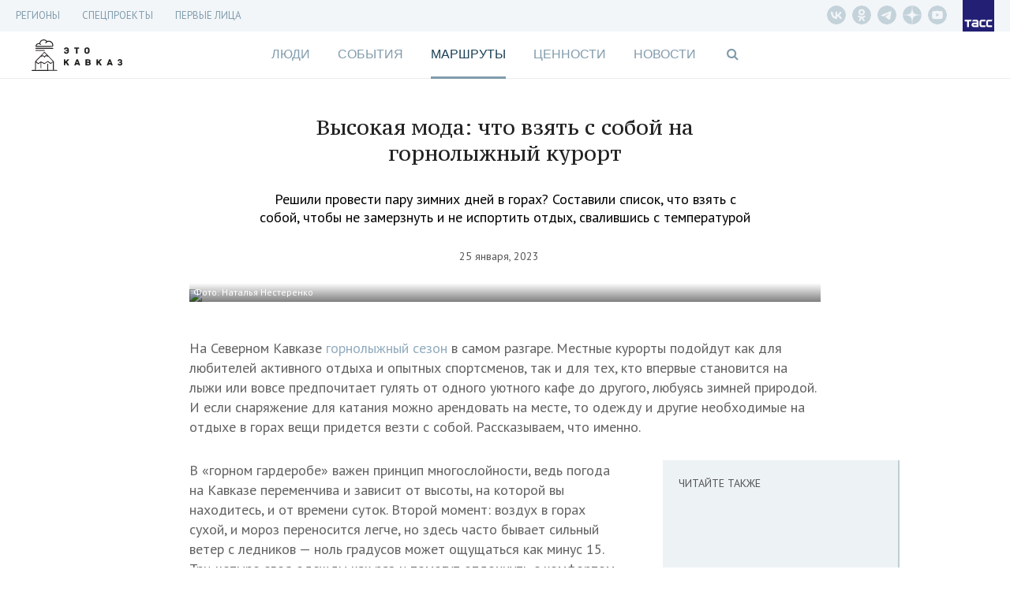

--- FILE ---
content_type: text/html; charset=UTF-8
request_url: https://etokavkaz.ru/turizm/vysokaya-moda-chto-vzyat-s-soboi-na-gornolyzhnyi-kurort
body_size: 18565
content:
<!DOCTYPE html>
<html lang="ru" ng-app="myApp" class="no-js" ng-init="$root.pageTitle = 'Высокая мода: что взять с собой на горнолыжный курорт - Это Кавказ'; $root.currentSection='space'">
<head>
    <base href="/">
    <meta charset="utf-8">
    <meta http-equiv="X-UA-Compatible" content="IE=edge">
    <meta name="title" content="" />
<meta name="description" content="Решили провести пару зимних дней в горах? Составили список, что взять с собой, чтобы не замерзнуть и не испортить отдых, свалившись с температурой" />
<meta property="og:title" content="Высокая мода: что взять с собой на горнолыжный курорт" />
<meta property="og:type" content="article" />
<meta property="og:image" content="https://cdn-media.tass.ru/etokavkaz/2/d/2d4a3d6e4e63aaac33ad8ddae19a55fe2f75c94c.png" />
<meta property="og:description" content="Решили провести пару зимних дней в горах? Составили список, что взять с собой, чтобы не замерзнуть и не испортить отдых, свалившись с температурой" />
<meta property="og:url" content="https://etokavkaz.ru/turizm/vysokaya-moda-chto-vzyat-s-soboi-na-gornolyzhnyi-kurort" />
<meta name="twitter:card" content="summary_large_image" />
<meta property="fb:app_id" content="2358351007797103" />
<link rel="canonical" href="https://etokavkaz.ru/turizm/vysokaya-moda-chto-vzyat-s-soboi-na-gornolyzhnyi-kurort" />
<link rel="amphtml" href="https://etokavkaz.ru/amp/turizm/vysokaya-moda-chto-vzyat-s-soboi-na-gornolyzhnyi-kurort" />
<link rel="stylesheet" type="text/css" href="/assets/3543208f/css/font-awesome.min.css" />
<link rel="stylesheet" type="text/css" href="/assets/ed3efdd0/css/front-fonts.css" />
<link rel="stylesheet" type="text/css" href="/assets/16200250/css/layout-main.css" />
<link rel="stylesheet" type="text/css" href="/assets/16200250/css/banner.css" />
<link rel="stylesheet" type="text/css" href="/assets/16200250/css/overlay-main.css" />
<link rel="stylesheet" type="text/css" href="/assets/16200250/css/game.css" />
<link rel="stylesheet" type="text/css" href="/assets/16200250/css/blocks-overload.css" />
<link rel="stylesheet" type="text/css" href="/assets/28da8051/skin/blue.monday/css/jplayer.blue.monday.min.css" />
<script type="text/javascript" src="/assets/e5a433a6/jquery.min.js"></script>
<script type="text/javascript" src="/assets/e933250c/angular.js/angular.min.js"></script>
<script type="text/javascript" src="/assets/e933250c/angular.js/angular-route.min.js"></script>
<script type="text/javascript" src="/assets/e933250c/angular.js/angular-animate.min.js"></script>
<script type="text/javascript" src="/assets/e933250c/angular.js/angular-touch.min.js"></script>
<script type="text/javascript" src="https://cdnjs.cloudflare.com/ajax/libs/angular-scroll/0.6.4/angular-scroll.min.js"></script>
<script type="text/javascript" src="/assets/95b41fed/modernizr.js"></script>
<script type="text/javascript" src="/assets/28da8051/jplayer/jquery.jplayer.min.js"></script>
<script type="text/javascript" src="/assets/3f1979b7/angular-jplayer.js"></script>
<script type="text/javascript" src="/assets/3f1979b7/angular-jplayer-templates.js"></script>
<script type="text/javascript" src="/assets/7c90ec0f/underscore-min.js"></script>
<script type="text/javascript" src="/assets/1df1004e/moment-with-locales.min.js"></script>
<script type="text/javascript" src="/assets/16200250/dist/app.min.js"></script>
<script type="text/javascript" src="/assets/13e0c0c9/copyright.js"></script>
<title ng-bind="$root.pageTitle">Высокая мода: что взять с собой на горнолыжный курорт - Это Кавказ</title>
    <meta name="viewport" content="width=device-width, initial-scale=1">
    <meta name="scroll-history" content="false" />
    <meta name='yandex-verification' content='f704a35824e08659' />
    <meta name="google-site-verification" content="HC2kYkbAD7Uqcf8WDsvO7PQo1apSLgMTeOrIGRhevv4">
    <link rel="alternate" type="application/rss+xml" href="/rss" />
    <link rel="apple-touch-icon" sizes="76x76" href="/image/apple-touch-icons/apple-touch-icon-76x76.png">
    <link rel="apple-touch-icon" sizes="120x120" href="/image/apple-touch-icons/apple-touch-icon-120x120.png">
    <link rel="apple-touch-icon" sizes="152x152" href="/image/apple-touch-icons/apple-touch-icon-152x152.png">
    <link rel="apple-touch-icon" sizes="167x167" href="/image/apple-touch-icons/apple-touch-icon-167x167.png">
    <link rel="apple-touch-icon" sizes="180x180" href="/image/apple-touch-icons/apple-touch-icon-180x180.png">

    <!--DFP-->
    <script type="text/javascript">
        /*<![CDATA[*/
        var banners = [
            {"id":"adfox_165934640619697160","code":"adfox_165934640619697160","params":{p1:'cvhgx',p2:'gcah'},"slug":"top" },
            {"id":"adfox_165934663038698809","code":"adfox_165934663038698809","params":{p1:'cvhgy',p2:'hiut'},"slug":"240_400"},
            {"id":"adfox_16593468410645670","code":"adfox_16593468410645670","params":{p1:'cvhha',p2:'gcbv'},"slug":"mobile_300_250"},
            {"id":"adfox_165934675291371181","code":"adfox_165934675291371181","params":{p1:'cvhgz',p2:'gcce'},"slug":"mobile_320_100"}
        ];
        /*]]>*/
    </script>
    <script>window.yaContextCb = window.yaContextCb || [];</script>
    <script src="https://yandex.ru/ads/system/context.js" async></script>
    <!-- DO NOT MODIFY -->
    <!--DFP-->

</head>
<body ng-controller="Main" ng-class="{
  'b-fullnews-open': newsIsOpen,
  'b-side-open': menuIsOpen,
  'has-header-small': $location.path() != '/',
  'without-sections': isSectionsHide,
  'without-footer': isFooterHide,
  'page-is-first-persons': $root.firstPersons.isInit(),
  'page-is-index-first-persons': $root.firstPersons.isIndex,
  'page-unsubscribe': isPageUnsubscribe,
  'body_single-page': isSinglePage,
  'single-page': pageIsSingle,
  'main-page': pageIsMain,
}" id="body" ng-cloak>
<script async defer type="text/javascript" src="//vk.com/js/api/openapi.js?"></script>
<script type="text/javascript">
new Image().src = "//counter.yadro.ru/hit;TASS_total?r"+
escape(document.referrer)+((typeof(screen)=="undefined")?"":
";s"screen.width""screen.height""+(screen.colorDepth?
screen.colorDepth:screen.pixelDepth))";u"+escape(document.URL)
";"+Math.random();</script>

<!-- Yandex.Metrika counter -->
<script type="text/javascript" >
   (function(m,e,t,r,i,k,a){m[i]=m[i]||function()
{(m[i].a=m[i].a||[]).push(arguments)}
;
   m[i].l=1*new Date();k=e.createElement(t),a=e.getElementsByTagName(t)[0],k.async=1,k.src=r,a.parentNode.insertBefore(k,a)})
   (window, document, "script", "https://mc.yandex.ru/metrika/tag.js", "ym");
 
   ym(31231540, "init",
{         clickmap:true,         trackLinks:true,         accurateTrackBounce:true,         trackHash:true    }
);
</script>
<noscript><div><img src="https://mc.yandex.ru/watch/31231540" style="position:absolute; left:-9999px;" alt="" /></div></noscript>

<script type="text/javascript">
    window.isMainPage = !!'';
</script>

<div class="b-search" ng-class="{'b-search_opened': $root.isShowSearchForm}">
    <div class="b-search__shadow"></div>
    <div class="b-search__header">
        <div class="b-search__wrap wrap">
            <input type="text"
                   class="b-search__input"
                   placeholder="Поиск по сайту"
                   ng-model="search.short"
                   ng-change="searchShort()"
                   ng-model-options="{debounce: 500}"
                   ng-keypress="searchKeyPress($event)">
            <div class="b-search__close" ng-click="$root.isShowSearchForm=false;resetSearch();">
                <div class="icon"></div>
            </div>
        </div>
    </div>
    <div class="b-search__results">
        <div class="wrap">
            <div class="b-search__result" ng-animate="'animate'" ng-repeat="result in searchResult.short">
                <div class="datetime">{{result.published_at}}</div>
                <a ng-href="{{result.url}}" class="title" ng-click="$root.isShowSearchForm=false;resetSearch();">{{result.title}}</a>
            </div>
            <div class="b-search__result b-search__result_all" ng-show="searchResult.short.length>0">
                <a ng-click="goSearch()" class="title">Показать все результаты &rarr;</a>
            </div>
        </div>
    </div>
</div>
<div class="wrap-banner-top">
  
<div class="b-banner b-banner_dfp b-banner_slug-mobile_320_100">
    <div id="adfox_165934675291371181"></div>
</div>
<div class="b-check-visible_slug-mobile_320_100"></div>  
<div class="b-banner b-banner_dfp b-banner_slug-top">
    <div id="adfox_165934640619697160"></div>
</div>
<div class="b-check-visible_slug-top"></div></div>

<div class="wrap-header_fixed" ng-class="{'wrap-header_showed': header.isFixed }">
  
<div class="b-header-fixed" ng-class="{'b-header-fixed__without-button-back': isFirstPage()}">
    <div class="b-header-fixed__back" href ng-click="$back()"></div>
    <a class="b-header-fixed__logo" href="/"></a>
    <div class="b-header-fixed__menu">
        <div class="menu">
            <div class="menu__titles">
                <a ng-class="{&quot;menu__title_active&quot;: $root.currentSection == &quot;people&quot;}" class="menu__title" href="https://etokavkaz.ru/sections/people">Люди</a><a ng-class="{&quot;menu__title_active&quot;: $root.currentSection == &quot;page&quot;}" class="menu__title" href="https://etokavkaz.ru/sections/page">История Кабардино-Балкарии</a><a ng-class="{&quot;menu__title_active&quot;: $root.currentSection == &quot;life&quot;}" class="menu__title" href="https://etokavkaz.ru/sections/life">События</a><a ng-class="{&quot;menu__title_active&quot;: $root.currentSection == &quot;space&quot;}" class="menu__title" href="https://etokavkaz.ru/sections/space">Маршруты</a><a ng-class="{&quot;menu__title_active&quot;: $root.currentSection == &quot;values&quot;}" class="menu__title" href="https://etokavkaz.ru/sections/values">Ценности</a>            </div>
            <menu class="menu__links">
                <li class="links__item">
                    <a class="links__title">Регионы <span class="links__state"></span></a>
                    <div class="sublinks">
                        <a class="sublinks__item" target="_self" href="/dagestan">Дагенстан</a>
                        <a class="sublinks__item" target="_self" href="/ingushetija">Ингушетия</a>
                        <a class="sublinks__item" target="_self" href="/kbr">Кабардино-Балкария</a>
                        <a class="sublinks__item" target="_self" href="/kchr">Карачаево-Черкесия</a>
                        <a class="sublinks__item" target="_self" href="/sev_osetiya">Северная Осетия</a>
                        <a class="sublinks__item" target="_self" href="/stav_kray">Ставрополье</a>
                        <a class="sublinks__item" target="_self" href="/chechnya">Чечня</a>
                    </div>
                </li>
                <li class="links__item">
                    <a class="links__title" href="/pervye-litca-kavkaza">Первые лица Кавказа</a>
                </li>
                <li class="links__item">
                    <a class="links__title">Спецпроекты <span class="links__state"></span></a>
                <div class="sublinks">
                    <a class="sublinks__item" target="_self" href="/spec/chuzih-detej-ne-bivaet">Чужих детей не бывает</a>
                    <a class="sublinks__item" target="_self" href="/spec/victory_day">Дожить до победы</a>
                    <a class="sublinks__item" target="_self" href="/derbent-2000">Дербент 2000</a>
                    <a class="sublinks__item" target="_self" href="/spec/mashuk-2015">Куда уходят гранты</a>
                    <a class="sublinks__item" target="_self" href="/spec/kak-spasti-mir">Как спасти мир</a>
                </div>
                </li>
                <li class="links__item links__item_divider"></li>
                                <li class="links__item" ng-class="{'links__item_active': $root.currentSection == 'people'}"
                    ng-click="$root.currentSection = 'people'">
                    <a class="links__title" href="https://etokavkaz.ru/sections/people">Люди</a>
                </li>
                                <li class="links__item" ng-class="{'links__item_active': $root.currentSection == 'page'}"
                    ng-click="$root.currentSection = 'page'">
                    <a class="links__title" href="https://etokavkaz.ru/sections/page">История Кабардино-Балкарии</a>
                </li>
                                <li class="links__item" ng-class="{'links__item_active': $root.currentSection == 'life'}"
                    ng-click="$root.currentSection = 'life'">
                    <a class="links__title" href="https://etokavkaz.ru/sections/life">События</a>
                </li>
                                <li class="links__item" ng-class="{'links__item_active': $root.currentSection == 'space'}"
                    ng-click="$root.currentSection = 'space'">
                    <a class="links__title" href="https://etokavkaz.ru/sections/space">Маршруты</a>
                </li>
                                <li class="links__item" ng-class="{'links__item_active': $root.currentSection == 'values'}"
                    ng-click="$root.currentSection = 'values'">
                    <a class="links__title" href="https://etokavkaz.ru/sections/values">Ценности</a>
                </li>
                
                <li class="links__item" ng-class="{'active': $root.currentSection == 'news'}"
                    ng-click="$root.currentSection = 'news'">
                    <a class="links__title" href="/news">Новости</a>
                </li>
            </menu>
        </div>
    </div>
    <div class="b-header-fixed__title" ng-show="$root.pageTitle">{{$root.pageTitleShort}}</div>
    <div class="b-header-fixed__panel" ng-init="isOpenSharingPanel=false" ng-class="{'b-header-fixed__panel_collapsed' : !isOpenSharingPanel}">
        <div class="sharing">
            <div class="sharing__group_all" ng-controller="SocialCtrl">
                <div class="sharing__item" ng-click="socialLinks('vk')">
                    <div class="fa fa-vk"></div>
                </div>
                <div class="sharing__group">
                    <div class="sharing__item" ng-click="socialLinks('ok')">
                        <div class="fa fa-odnoklassniki"></div>
                    </div>
                    <div class="sharing__item">
                        <div class="fa fa-envelope" ng-click="$root.subscribeForm.isShow=true"></div>
                    </div>
                </div>
                <a class="sharing__item sharing__item_whatsapp" href="whatsapp://send?text={{$root.href}}">
                    <div class="fa fa-whatsapp"></div>
                </a>
            </div>
            <div class="sharing__item sharing__item_share sharing__item_no-animate" ng-click="isOpenSharingPanel=true" ng-show="!isOpenSharingPanel">
                <div class="fa fa-ellipsis-h"></div>
                <div class="fa fa-share"></div>
            </div>
            <div class="sharing__item sharing__item_close sharing__item_no-animate" ng-click="isOpenSharingPanel=false" ng-show="isOpenSharingPanel">
                <div class="icon_close"></div>
            </div>
        </div>
        <div class="search">
            <div class="fa fa-search" ng-click="$root.isShowSearchForm=true"></div>
        </div>
        <div class="menu">
            <div class="icon_menu" ng-click="toggleMenu(true)"></div>
        </div>
    </div>
  <div class="b-header-fixed__progressbar" ng-style="{'width': header.progressbar.position + '%'}"></div>
</div>
</div>

<div class="wrap-header_static">

  <div class="wrap-menu-additional">
    <div class="b-menu-additional">
  <div class="b-menu-additional__links">
    <div class="links">
            <div class="links__item">
        <a class="links__title" target="_self" href="/longread">Регионы</a>                <div class="sublinks">
            <a class="sublinks__item" target="_self" href="/dagestan">Дагестан</a><a class="sublinks__item" target="_self" href="/ingushetija">Ингушетия</a><a class="sublinks__item" target="_self" href="/kbr">Кабардино-Балкария</a><a class="sublinks__item" target="_self" href="/kchr">Карачаево-Черкесия</a><a class="sublinks__item" target="_self" href="/sev_osetiya">Северная Осетия</a><a class="sublinks__item" target="_self" href="/stav_kray">Ставрополье</a><a class="sublinks__item" target="_self" href="/chechnya">Чечня</a>        </div>
            </div>
            <div class="links__item">
        <a class="links__title" target="_self">СПЕЦПРОЕКТЫ</a>                <div class="sublinks">
            <a href="https://spec.tass.ru/seasons-etokavkaz/" rel="nofollow" class="sublinks__item" >Кавказские сезоны</a><a href="https://spec.tass.ru/etokavkazgame/" rel="nofollow" class="sublinks__item" >Покорители вершин. Квест по тропам Северного Кавказа</a><a href="https://expoinvest.etokavkaz.ru/" rel="nofollow" class="sublinks__item" >Кавказская инвестиционная выставка</a><a class="sublinks__item" target="_self" href="https://etokavkaz.ru/spec/victory_day">Дожить до победы</a><a class="sublinks__item" href="https://etokavkaz.ru/spec/prikazano_deportirovat">Приказано депортировать</a><a class="sublinks__item" href="https://etokavkaz.ru/spec/amuzgi">Оживляя Амузги</a><a class="sublinks__item" href="https://etokavkaz.ru/spec/granti-2016">На энтузиазме и гранте</a><a class="sublinks__item" href="https://etokavkaz.ru/spec/vipusk">После уроков</a><a class="sublinks__item" href="https://etokavkaz.ru/spec/euro2018">Жизнь в схватке</a><a href="http://spec.tass.ru/yahting/" rel="nofollow" class="sublinks__item" target="_self" >Свистать всех наверх!</a><a class="sublinks__item" target="_blank" href="https://etokavkaz.ru/spec/ptici_kavkaza">Птицы Кавказа</a><a href="https://photo2020.etokavkaz.ru/" rel="nofollow" class="sublinks__item" >Фотоконкурс. Кавказ без границ</a><a href="https://grozny.etokavkaz.ru/" rel="nofollow" class="sublinks__item" >Звездный Грозный</a><a href="https://sevkavfest.etokavkaz.ru/" rel="nofollow" class="sublinks__item" >Фестиваль «Северный Кавказ: синтез мира, синтез искусств»</a><a href="https://voina.etokavkaz.ru/" rel="nofollow" class="sublinks__item" >Кавказская война</a><a href="https://elbrus.etokavkaz.ru/" rel="nofollow" class="sublinks__item" >Эльбрус для всех</a><a href="http://photokonkurs2017.tass.ru/" rel="nofollow" class="sublinks__item" target="_self" >Фотоконкурс. Стоп-кадр</a><a href="http://spec.tass.ru/9maykavkaz/" rel="nofollow" class="sublinks__item" target="_self" >Битва за Кавказ</a><a href="https://11sekretov.etokavkaz.ru/" rel="nofollow" class="sublinks__item" target="_self" >11 секретов крепкого брака</a><a href="https://nauka.etokavkaz.ru/" rel="nofollow" class="sublinks__item" target="_self" >Как наука побеждает</a><a class="sublinks__item" target="_self" href="/khrebet/ru">Хребет</a><a class="sublinks__item" href="https://etokavkaz.ru/spec/victimsday2018">«В любой момент тебя и твоих родных перемелет эта страшная машина»</a><a class="sublinks__item" target="_self" href="https://etokavkaz.ru/spec/chuzih-detej-ne-bivaet">Чужих детей не бывает</a><a class="sublinks__item" href="https://etokavkaz.ru/spec/zaur">Горец и его мечта</a><a class="sublinks__item" target="_self" href="https://etokavkaz.ru/spec/mashuk-2015">Куда уходят гранты</a><a class="sublinks__item" target="_self" href="/derbent-2000">Дербент 2000</a><a class="sublinks__item" target="_self" href="https://etokavkaz.ru/spec/kak-spasti-mir">Как спасти мир</a><a class="sublinks__item" href="https://etokavkaz.ru/spec/hadj">Хадж: 15 вопросов о главном событии в жизни мусульманина</a><a class="sublinks__item" href="https://etokavkaz.ru/spec/buket-gorca">Букет горца: все о горском чае</a><a href="http://itogi2016.etokavkaz.ru/" rel="nofollow" class="sublinks__item" target="_self" >Этот год запомнится</a><a class="sublinks__item" href="https://etokavkaz.ru/spec/itogi2018">Кавказ — 2018</a><a class="sublinks__item" href="https://etokavkaz.ru/pervye-litca-kavkaza">Первые лица</a><a class="sublinks__item" href="https://etokavkaz.ru/spec/kubachi">Кубачи: полный гид по древнему аулу мастеров в Дагестане</a><a class="sublinks__item" href="https://etokavkaz.ru/spec/drakony-okhranyayushchie-dom">Драконы, охраняющие дом</a><a class="sublinks__item" href="https://etokavkaz.ru/spec/eto-kavkaz-gde-serdtce-zamiraet-i-kuda-khochetsya-vernutsya">«Это Кавказ»: где сердце замирает и куда хочется вернуться</a>        </div>
            </div>
            <div class="links__item">
        <a class="links__title" href="https://etokavkaz.ru/pervye-litca-kavkaza">Первые лица</a>            </div>
    </div>
  </div>
  <div class="b-menu-additional__panel">
    <div class="b-menu-additional__social">
      <div class="social">
          <a href="https://vk.com/etokavkaz_official" rel="nofollow" class="social__item vk__header" target="_blank"></a>
          <a href="https://ok.ru/group/52985344819345" rel="nofollow" class="social__item odnoklassniki__header" target="_blank"></a>
          <a href="https://t.me/etokavkaz_ru" rel="nofollow" class="social__item telegram__header" target="_blank"></a>
          <a href="https://dzen.ru/etokavkaz.ru" rel="nofollow" class="social__item dzen__header" target="_blank"></a>
          <a href="https://www.youtube.com/@eto_kavkaz" rel="nofollow" class="social__item youtube-play__header" target="_blank"></a>
      </div>
    </div>
  </div>
  <a class="logo logo_tass" href="http://tass.ru"></a>
  <div class="menu-link fa fa-bars" ng-click="toggleMenu(true)"></div>
</div>
  </div>

  <div class="wrap-top">
      <header class="wrap header">
    <a href="/" class="logo-kavkaz" ng-class="{'logo-kavkaz_moved-banner': $root.DFP.statuses['mobile_320_100'].isInit && $('.b-banner_slug-mobile_320_100').height()}"></a>
    <a href ng-click="$back()" class="header__back" ng-hide="isFirstPage()"></a>
</header>
      <div class="wrap wrap-menu">
        <nav class="b-nav">
    <a ng-class="{&quot;active&quot;: $root.currentSection == &quot;people&quot;}" ng-click="$root.currentSection = &quot;people&quot;" href="https://etokavkaz.ru/sections/people">Люди</a><a ng-class="{&quot;active&quot;: $root.currentSection == &quot;life&quot;}" ng-click="$root.currentSection = &quot;life&quot;" href="https://etokavkaz.ru/sections/life">События</a><a ng-class="{&quot;active&quot;: $root.currentSection == &quot;space&quot;}" ng-click="$root.currentSection = &quot;space&quot;" href="https://etokavkaz.ru/sections/space">Маршруты</a><a ng-class="{&quot;active&quot;: $root.currentSection == &quot;values&quot;}" ng-click="$root.currentSection = &quot;values&quot;" href="https://etokavkaz.ru/sections/values">Ценности</a><a ng-class="{&quot;active&quot;: $root.currentSection == &quot;news&quot;}" ng-click="$root.currentSection = &quot;news&quot;" href="/news">Новости</a>    <span class="search fa fa-search" ng-click="$root.isShowSearchForm=true"></span>
</nav>
<div class="menu-link fa fa-bars" ng-click="menuIsOpen=true"></div>      </div>
  </div>

</div>

<div class="side">
    <div class="side__shadow"></div>
    <div class="side__content">
        <div class="side__wrapper">
            <nav class="side__additional-menu">
                <menu class="links">
            <li class="links__item">
        <a class="links__title" target="_self">Регионы<span class="links__state"></span></a>                    <div class="sublinks">
                <a class="sublinks__item" target="_self" href="/dagestan">Дагестан</a><a class="sublinks__item" target="_self" href="/ingushetija">Ингушетия</a><a class="sublinks__item" target="_self" href="/kbr">Кабардино-Балкария</a><a class="sublinks__item" target="_self" href="/kchr">Карачаево-Черкесия</a><a class="sublinks__item" target="_self" href="/sev_osetiya">Северная Осетия</a><a class="sublinks__item" target="_self" href="/stav_kray">Ставрополье</a><a class="sublinks__item" target="_self" href="/chechnya">Чечня</a>            </div>
            </li>
            <li class="links__item">
        <a class="links__title" target="_self">СПЕЦПРОЕКТЫ<span class="links__state"></span></a>                    <div class="sublinks">
                <a href="https://spec.tass.ru/seasons-etokavkaz/" rel="nofollow" class="sublinks__item" >Кавказские сезоны</a><a href="https://spec.tass.ru/etokavkazgame/" rel="nofollow" class="sublinks__item" >Покорители вершин. Квест по тропам Северного Кавказа</a><a href="https://expoinvest.etokavkaz.ru/" rel="nofollow" class="sublinks__item" >Кавказская инвестиционная выставка</a><a class="sublinks__item" target="_self" href="https://etokavkaz.ru/spec/victory_day">Дожить до победы</a><a class="sublinks__item" href="https://etokavkaz.ru/spec/prikazano_deportirovat">Приказано депортировать</a><a class="sublinks__item" href="https://etokavkaz.ru/spec/amuzgi">Оживляя Амузги</a><a class="sublinks__item" href="https://etokavkaz.ru/spec/granti-2016">На энтузиазме и гранте</a><a class="sublinks__item" href="https://etokavkaz.ru/spec/vipusk">После уроков</a><a class="sublinks__item" href="https://etokavkaz.ru/spec/euro2018">Жизнь в схватке</a><a href="http://spec.tass.ru/yahting/" rel="nofollow" class="sublinks__item" target="_self" >Свистать всех наверх!</a><a class="sublinks__item" target="_blank" href="https://etokavkaz.ru/spec/ptici_kavkaza">Птицы Кавказа</a><a href="https://photo2020.etokavkaz.ru/" rel="nofollow" class="sublinks__item" >Фотоконкурс. Кавказ без границ</a><a href="https://grozny.etokavkaz.ru/" rel="nofollow" class="sublinks__item" >Звездный Грозный</a><a href="https://sevkavfest.etokavkaz.ru/" rel="nofollow" class="sublinks__item" >Фестиваль «Северный Кавказ: синтез мира, синтез искусств»</a><a href="https://voina.etokavkaz.ru/" rel="nofollow" class="sublinks__item" >Кавказская война</a><a href="https://elbrus.etokavkaz.ru/" rel="nofollow" class="sublinks__item" >Эльбрус для всех</a><a href="http://photokonkurs2017.tass.ru/" rel="nofollow" class="sublinks__item" target="_self" >Фотоконкурс. Стоп-кадр</a><a href="http://spec.tass.ru/9maykavkaz/" rel="nofollow" class="sublinks__item" target="_self" >Битва за Кавказ</a><a href="https://11sekretov.etokavkaz.ru/" rel="nofollow" class="sublinks__item" target="_self" >11 секретов крепкого брака</a><a href="https://nauka.etokavkaz.ru/" rel="nofollow" class="sublinks__item" target="_self" >Как наука побеждает</a><a class="sublinks__item" target="_self" href="/khrebet/ru">Хребет</a><a class="sublinks__item" href="https://etokavkaz.ru/spec/victimsday2018">«В любой момент тебя и твоих родных перемелет эта страшная машина»</a><a class="sublinks__item" target="_self" href="https://etokavkaz.ru/spec/chuzih-detej-ne-bivaet">Чужих детей не бывает</a><a class="sublinks__item" href="https://etokavkaz.ru/spec/zaur">Горец и его мечта</a><a class="sublinks__item" target="_self" href="https://etokavkaz.ru/spec/mashuk-2015">Куда уходят гранты</a><a class="sublinks__item" target="_self" href="/derbent-2000">Дербент 2000</a><a class="sublinks__item" target="_self" href="https://etokavkaz.ru/spec/kak-spasti-mir">Как спасти мир</a><a class="sublinks__item" href="https://etokavkaz.ru/spec/hadj">Хадж: 15 вопросов о главном событии в жизни мусульманина</a><a class="sublinks__item" href="https://etokavkaz.ru/spec/buket-gorca">Букет горца: все о горском чае</a><a href="http://itogi2016.etokavkaz.ru/" rel="nofollow" class="sublinks__item" target="_self" >Этот год запомнится</a><a class="sublinks__item" href="https://etokavkaz.ru/spec/itogi2018">Кавказ — 2018</a><a class="sublinks__item" href="https://etokavkaz.ru/pervye-litca-kavkaza">Первые лица</a><a class="sublinks__item" href="https://etokavkaz.ru/spec/kubachi">Кубачи: полный гид по древнему аулу мастеров в Дагестане</a><a class="sublinks__item" href="https://etokavkaz.ru/spec/drakony-okhranyayushchie-dom">Драконы, охраняющие дом</a><a class="sublinks__item" href="https://etokavkaz.ru/spec/eto-kavkaz-gde-serdtce-zamiraet-i-kuda-khochetsya-vernutsya">«Это Кавказ»: где сердце замирает и куда хочется вернуться</a>            </div>
            </li>
            <li class="links__item">
        <a class="links__title" href="https://etokavkaz.ru/pervye-litca-kavkaza">Первые лица</a>            </li>
    </menu>
            </nav>
            <nav class="side__main-menu">
                <menu>
            <li ng-class="{'active': $root.currentSection == 'people'}"
            ng-click="$root.currentSection = 'people'">
            <a href="https://etokavkaz.ru/sections/people">Люди</a>
        </li>
            <li ng-class="{'active': $root.currentSection == 'life'}"
            ng-click="$root.currentSection = 'life'">
            <a href="https://etokavkaz.ru/sections/life">События</a>
        </li>
            <li ng-class="{'active': $root.currentSection == 'space'}"
            ng-click="$root.currentSection = 'space'">
            <a href="https://etokavkaz.ru/sections/space">Маршруты</a>
        </li>
            <li ng-class="{'active': $root.currentSection == 'values'}"
            ng-click="$root.currentSection = 'values'">
            <a href="https://etokavkaz.ru/sections/values">Ценности</a>
        </li>
    
    <li ng-class="{'active': $root.currentSection == 'news'}"
        ng-click="$root.currentSection = 'news'">
        <a href="/news">Новости</a>
    </li>
</menu>            </nav>
            <form class="b-search-mob" ng-submit="openSearch('short');resetSearch()">
                <button class="search-text" type="submit">
                    <i class="fa fa-search"></i>
                </button>
                <input type="search" placeholder="Поиск" class="b-search-mob__input" ng-model="search.short" name="qSide">
                <button class="remove-text" type="button" ng-show="search.short.length>0" ng-click="resetSearch()">
                    <i class="fa fa-times"></i>
                </button>
            </form>
            <a href ng-click="menuIsOpen=false" class="js-close-menu side__close"></a>
        </div>
    </div>
</div>
<script type="text/javascript">
    $('.links__item:has(.links__state)').click(function(){
        $(this).toggleClass('links__item_open');
        $(this).find('.sublinks').slideToggle(300);
    })
</script>

<div class="wrap-white wrap-relative">
    <div ng-view class="wrap wrap-content" autoscroll="needToScrollTop">
      <div class="b-p-center b-p-nobd b-p-bottom b-p-without-vertical-photo">
    <div class="b-p-content ">
        <h1 class="b-p-content__title">Высокая мода: что взять с собой на горнолыжный курорт</h1>
                    <div class="b-p-content__text">Решили провести пару зимних дней в горах? Составили список, что взять с собой, чтобы не замерзнуть и не испортить отдых, свалившись с температурой</div>
                <div class="b-p-content__details">
            <div class="b-p-content__published">25 января, 2023</div>
        </div>
    </div>
</div>
<div class="b-content__menu  b-content__menu_hidden menu"
    ng-class="{'b-content__menu_sticked' : $root.firstPersons.menu.isSticked, 'b-content__menu_open': $root.firstPersons.menu.isOpen}">
    <div class="menu__header">
        <div class="menu__back" ng-click="$back()" ng-hide="isFirstPage()"></div>
        <div class="menu__open" ng-click="$root.firstPersons.menu.open()"></div>
        <a href="/" class="logo logo_first-persons">
            <div class="logo__postfix">ПЕРВЫЕ ЛИЦА<br/>КАВКАЗА</div>
        </a>
        <div class="header__title">Высокая мода: что взять с собой на горнолыжный курорт</div>
        <div class="logo logo_info" ng-click="$root.firstPersons.popup.open()"></div>
        <a href="http://tass.ru" class="logo logo_tass"></a>
    </div>
    <div class="menu__wrapper">
        <ul class="menu__items">
            <li class="menu__item menu__title" ng-click="goUp();$root.firstPersons.menu.close();">Высокая мода: что взять с собой на горнолыжный курорт</li>
                        <div class="menu__close" ng-click="$root.firstPersons.menu.close()"></div>
        </ul>
    </div>
</div>


<div class="b-content page-content articleGA" ng-init="$root.firstPersons.init(!!0)">
        <div data-io-article-url="https://etokavkaz.ru/turizm/vysokaya-moda-chto-vzyat-s-soboi-na-gornolyzhnyi-kurort">
        
<figure class="fcenter" image-with-copyright data-block-hash="2770436909" onmouseover="$(this).find('.b-photo-sharing').addClass('b-photo-sharing_visible')" onmouseout="$(this).find('.b-photo-sharing').removeClass('b-photo-sharing_visible')">
    <div class="scale">
            	<div class="image-wrap">
            <div class="b-photo-sharing" ng-controller="SocialCtrl" ng-class="{'b-photo-sharing_opened': isOpened}">
                <div class="b-photo-sharing__item b-photo-sharing__item_vk" ng-click="socialLinks('vk', null, null, 'https://cdn-media.tass.ru/etokavkaz/c/5/c5f1545eb48e97459fc846d2c21c388f56938b54.png')">
                    <div class="fa fa-vk"></div>
                </div>
                <div class="b-photo-sharing__item b-photo-sharing__item_ok" ng-click="socialLinks('ok', null, null, 'https://cdn-media.tass.ru/etokavkaz/c/5/c5f1545eb48e97459fc846d2c21c388f56938b54.png')">
                    <div class="fa fa-odnoklassniki"></div>
                </div>
                <div class="b-photo-sharing__item b-photo-sharing__item_control" ng-click="isOpened=!isOpened">
                    <div class="icon icon_open"></div>
                    <div class="icon icon_close"></div>
                </div>
            </div>
        	<img src="https://cdn-media.tass.ru/etokavkaz/c/5/c5f1545eb48e97459fc846d2c21c388f56938b54.png">
                        <div class="image-copyright">
        		<p>Фото: Наталья Нестеренко</p>            </div>
                    </div>
                    </div>
</figure>
<div data-block-hash="d995b9dc5ca9af50bb7c7696cbffcd11">
    <p class="ng-scope">На Северном Кавказе <a href="https://etokavkaz.ru/turizm/solnechno-i-vysoko-kavkazskie-kurorty-otkryli-novyi-gornolyzhnyi-sezon" target="_blank">горнолыжный сезон</a> в самом разгаре. Местные курорты подойдут как для любителей активного отдыха и опытных спортсменов, так и для тех, кто впервые становится на лыжи или вовсе предпочитает гулять от одного уютного кафе до другого, любуясь зимней природой. И если снаряжение для катания можно арендовать на месте, то одежду и другие необходимые на отдыхе в горах вещи придется везти с собой. Рассказываем, что именно. </p></div>
    <a class="b-incut b-incut_right" href="https://etokavkaz.ru/infografika/infografika-gornolyzhki">
        <div class="b-incut__wrapper b-incut__wrapper_content">
            <div class="b-incut__wrapper b-incut__wrapper_image">
            	<div class="b-incut__read-also">ЧИТАЙТЕ ТАКЖЕ</div>
                                    <div class="b-incut__img" style="background-image: url(https://cdn-media.tass.ru/width/500_e365f62f/etokavkaz/8/9/89bc729dc9d6f55838cd99d8b228a51f76374421.png)"></div>
                            </div>

            <div class="b-incut__title">Горы зовут: обзор горнолыжных курортов Кавказа</div>
                            <div class="b-incut__lead">Трассы, канатки, цены — к началу сезона по традиции собрали всю главную информацию о семи горнолыжных курортах Северного Кавказа</div>
                    </div>
    </a>
<div data-block-hash="2aa8ad5e17d64586bfb261cfc1ea5264">
    <p class="ng-scope">В «горном гардеробе» важен принцип многослойности, ведь погода на Кавказе переменчива и зависит от высоты, на которой вы находитесь, и от времени суток. Второй момент: воздух в горах сухой, и мороз переносится легче, но здесь часто бывает сильный ветер с ледников — ноль градусов может ощущаться как минус 15. Три-четыре слоя одежды как раз и помогут отдохнуть с комфортом.</p></div>
<div data-block-hash="f9a90643eb10d2c2e71c76a4516b223c">
    <p class="ng-scope"><b>Термобелье </b>—  первый слой. Если будете кататься на лыжах или на сноуборде, берите очень тонкое, которое не согревает, но быстро отводит влагу. Если в планах физической активности нет, можно взять термобелье потолще, которое просто не даст замерзнуть. </p></div>
<div data-block-hash="46a7c619dcc00feb9370fe4483a6f81c">
    <p class="ng-scope"><b>Кофта и штаны из флиса</b> — утепляющий слой. Есть и менее бюджетный вариант — пуховые свитер и штаны. При высокой физической активности избегайте натуральных материалов. Шерстяные свитера, хлопковые вещи накапливают влагу и не отводят ее — вес вещей увеличивается, а если вы вспотели и резко ухудшилась погода, есть риск быстро замерзнуть.</p></div>
<div data-block-hash="c813d15efd74a8abd2336b9296defefe">
    <p class="ng-scope"><b>Мембранная одежда</b>. Третий слой нужен для защиты от дождя, снега и ветра. Например, можно взять тонкую куртку без утеплителя и точно такие же штаны, желательно и то, и другое с вентиляционными отверстиями. Важный момент: лыжные брюки не стоит заменять джинсами — последние в снегу намокнут.</p></div>
<div data-block-hash="34fe4f3a9e6e95fb2b8b9dca7f84aee7">
    <p class="ng-scope"><b>Хороший пуховик</b>. Предмет гардероба потребуется тем, кто любит долго находиться на улице и при этом не слишком активен. Если погода хорошая, хватит и трех слоев, если солнце зашло за тучи или дело идет к вечеру, надеваем поверх всего пуховик и не мерзнем.</p></div>

<figure class="fcenter" image-with-copyright data-block-hash="1546245231" onmouseover="$(this).find('.b-photo-sharing').addClass('b-photo-sharing_visible')" onmouseout="$(this).find('.b-photo-sharing').removeClass('b-photo-sharing_visible')">
    <div class="scale">
            	<div class="image-wrap">
            <div class="b-photo-sharing" ng-controller="SocialCtrl" ng-class="{'b-photo-sharing_opened': isOpened}">
                <div class="b-photo-sharing__item b-photo-sharing__item_vk" ng-click="socialLinks('vk', null, null, 'https://cdn-media.tass.ru/etokavkaz/b/9/b947711c10c597e68a6fc6dfff6d989bfe384101.png')">
                    <div class="fa fa-vk"></div>
                </div>
                <div class="b-photo-sharing__item b-photo-sharing__item_ok" ng-click="socialLinks('ok', null, null, 'https://cdn-media.tass.ru/etokavkaz/b/9/b947711c10c597e68a6fc6dfff6d989bfe384101.png')">
                    <div class="fa fa-odnoklassniki"></div>
                </div>
                <div class="b-photo-sharing__item b-photo-sharing__item_control" ng-click="isOpened=!isOpened">
                    <div class="icon icon_open"></div>
                    <div class="icon icon_close"></div>
                </div>
            </div>
        	<img src="https://cdn-media.tass.ru/etokavkaz/b/9/b947711c10c597e68a6fc6dfff6d989bfe384101.png">
                        <div class="image-copyright">
        		<p>Фото: Елена Афонина/ТАСС</p>            </div>
                    </div>
                    </div>
</figure>
<div data-block-hash="8a45acbedfc0597883447ecff94cdad1">
    <p class="ng-scope"><b>Высокие ботинки</b> с рельефной подошвой и теплой стелькой. В такие можно заправить брюки, если есть необходимость, плюс они не скользят и фиксируют голень. Обувь выбираем с хорошей мембраной, чтобы защитить ноги от намокания. Например, ткань Gore-Tex. Мембрана также позволяет коже на стопах дышать. Другой значимый момент: обувь лучше выбрать на полразмера больше, чем вы носите в обычной жизни, чтобы можно было надеть толстые носки, тоже лучше из Coolmax или подобных мембранных тканей. </p></div>
<div data-block-hash="a4d9ef4a78a05b64c586b537f300d0ae">
    <p class="ng-scope">Правильные аксессуары в горах незаменимы. Само собой, в багаже должны быть непромокаемые <b>варежки или перчатки</b>. Вместо классического шарфа можно взять снуд, чтобы постоянно не поправлять свободные концы. Самый же главный аксессуар — головной убор. Простым решением может стать непродуваемая <b>шапка</b>. Другой вариант — «бафф» из двух видов ткани: часть, что натягивается на лицо, из тонкого материала, основная — из флиса. Если же вы не собираетесь часами покорять горнолыжные трассы, купите на местном рынке шерстяные варежки, шапки и шарфы — они теплые, а еще их можно увезти с собой как <a href="https://etokavkaz.ru/turizm/voda-luchshii-podarok-chto-privezti-iz-kavminvod" target="_blank">сувенир</a>.</p></div>
<div data-block-hash="2577058d934bd835c88a939605d934b1">
    <p class="ng-scope"><b>Солнечные очки</b>. В горах наше светило будет особенно ярким, поэтому выбирать стоит аксессуар со «шторками» и с третьей, а лучше с четвертой степенью защиты от ультрафиолета. К слову, в целом линзы бывают такими: S0 — прозрачные или почти прозрачные, S1 — с небольшим затемнением, S2 — со средним, S3 — с сильным, а S4 пропускают 3−8% солнечного света.</p></div>

<figure class="fcenter" image-with-copyright data-block-hash="787152282" onmouseover="$(this).find('.b-photo-sharing').addClass('b-photo-sharing_visible')" onmouseout="$(this).find('.b-photo-sharing').removeClass('b-photo-sharing_visible')">
    <div class="scale">
            	<div class="image-wrap">
            <div class="b-photo-sharing" ng-controller="SocialCtrl" ng-class="{'b-photo-sharing_opened': isOpened}">
                <div class="b-photo-sharing__item b-photo-sharing__item_vk" ng-click="socialLinks('vk', null, null, 'https://cdn-media.tass.ru/etokavkaz/7/b/7b74b82b74a9c679237dd470cde0d157327fb886.png')">
                    <div class="fa fa-vk"></div>
                </div>
                <div class="b-photo-sharing__item b-photo-sharing__item_ok" ng-click="socialLinks('ok', null, null, 'https://cdn-media.tass.ru/etokavkaz/7/b/7b74b82b74a9c679237dd470cde0d157327fb886.png')">
                    <div class="fa fa-odnoklassniki"></div>
                </div>
                <div class="b-photo-sharing__item b-photo-sharing__item_control" ng-click="isOpened=!isOpened">
                    <div class="icon icon_open"></div>
                    <div class="icon icon_close"></div>
                </div>
            </div>
        	<img src="https://cdn-media.tass.ru/etokavkaz/7/b/7b74b82b74a9c679237dd470cde0d157327fb886.png">
                        <div class="image-copyright">
        		<p>Фото: Елена Афонина/ТАСС</p>            </div>
                    </div>
                    </div>
</figure>
<div data-block-hash="d07dcc4ec83c205e160f60003a1fa334">
    <p class="ng-scope"><b>Солцезащитный крем</b>. Не предмет гардероба, но стоит отдельного упоминания — не забывайте о нем ни в коем случае, ведь в горах можно незаметно получить сильные ожоги. Крем выбираем с максимальной степенью защиты — SPF не ниже 50. Если хотите подниматься выше 4500 метров — SPF 100. Также захватите губную помаду с SPF 30.</p></div>
<div data-block-hash="2a730027844a8c52cf8c64c84106ae85">
    <p class="ng-scope"><b>Лекарства </b>также важно иметь при себе. В аптечку стоит положить те препараты, которые вы принимаете в обычной жизни по назначению врача: в горах часто обостряются хронические заболевания, например гастрит. Не забывайте и о реакции организма на смену климата или погоды, так что важный пункт в списке — жаропонижающие. Помните и о первой помощи при травмах: гелевый пластырь, эластичный и обычный бинт, противомикробное и противошоковое средства, обезболивающее в таблетках, гемостатический порошок, ватные диски и спиртовые салфетки.</p></div>
<p>
    </p>
    </div>

    </div>

<div class="b-banner b-banner_dfp b-banner_slug-mobile_300_250">
    <div id="adfox_16593468410645670"></div>
</div>
<div class="b-check-visible_slug-mobile_300_250"></div>
<div class="b-content_social" ng-controller="SocialCtrl" ng-init="withCounters=true">
    <div class="b-social__items">
        <div ng-click="socialLinks('vk', null, null, null, 'https://etokavkaz.ru/turizm/vysokaya-moda-chto-vzyat-s-soboi-na-gornolyzhnyi-kurort')"
           class="b-social__link b-social__link_vk">
           <div class="badge" ng-show="shareCounters.vk">{{shareCounters.vk}}</div>
       </div>
       <div ng-click="socialLinks('ok', null, null, null, 'https://etokavkaz.ru/turizm/vysokaya-moda-chto-vzyat-s-soboi-na-gornolyzhnyi-kurort')"
           class="b-social__link b-social__link_ok">
           <div class="badge" ng-show="shareCounters.ok">{{shareCounters.ok}}</div>
       </div>
    </div>
</div>
<div class="hr"></div>
<section class="tags-block clearfix">
    <h4>Рубрики</h4>
        <div class="tags-list">
                                        <a href="https://etokavkaz.ru/turizm" class="tag-item">Туризм</a>
                    </div>
</section>
<div class="b-shadow b-shadow_first-persons" ng-if="$root.firstPersons.popup.isOpen" ng-click="$root.firstPersons.popup.close()">
    <div class="b-popup b-popup_first-persons" ng-click="$event.stopPropagation()">
        <div class="wrapper">
            <div class="close" ng-click="$root.firstPersons.popup.close()"></div>
            <div class="text">
                <b class="title">О ПРОЕКТЕ</b>
                <p><strong>«Первые лица Кавказа»</strong> — специальный проект портала «Это Кавказ» и информационного агентства ТАСС. В интервью с видными представителями региона — руководителями органов власти, главами крупнейших корпораций и компаний, лидерами общественного мнения, со всеми, кто действительно первый в своем деле, — мы говорим о главном: о жизни, о ценностях, о мыслях, о чувствах — обо всем, что не попадает в официальные отчеты, о самом личном и сокровенном.</p>
            </div>
        </div>
    </div>
</div>
<div class="hr"></div>
<div id="smi24" class="scale-smi24">
    <div class="smi24 wrap wrap-smi24">
        <div id="adfox_h_obmenka_smi_24"></div>
        <script type="text/javascript" charset="utf-8">
            window.yaContextCb.push(()=>{
                Ya.adfoxCode.create({
                    ownerId: 255516,
                    containerId: 'adfox_h_obmenka_smi_24',
                    params: {
                        p1: 'cwzae',
                        p2: 'y'
                    }
                })
            })
        </script>
    </div>
</div>
    <section class="b-items dynamic-articles b-items_see-also" ng-init="lengthArray = 6" ng-controller="tmSlider">
        <div class="b-items__title">СМОТРИТЕ ТАКЖЕ</div>
        <div class="b-items__scale" ng-style="{'margin-left': -curItem * 100 + '%'}"
            ng-swipe-left="next()" ng-swipe-right="prev()">
            <article class=" item load-more-item" data-time="1768809610" data-id="6660">
    <a style="background-image:url(https://cdn-media.tass.ru/width/300_9359b526/etokavkaz/7/8/78789ba29587f268b2b649f122fd19798b961d3f.jpg)" href="https://etokavkaz.ru/turizm/severnyi-kavkaz"  class="item__img">
        <img class="item__format" src="[data-uri]"/>
            </a>
    <div class="item__info">
        <a href="https://etokavkaz.ru/turizm" class="item__tag" target="_self">Туризм</a>
    </div>
    <a class="unstyled-link" href="https://etokavkaz.ru/turizm/severnyi-kavkaz" >
        <h4 class="item__title">
            Северный Кавказ: какие регионы входят, как добраться и что посмотреть туристу

        </h4>
    </a>
    <a class="item__text unstyled-link" href="https://etokavkaz.ru/turizm/severnyi-kavkaz">
        Подробный гид по Северо-Кавказскому федеральному округу к 16-й годовщине его образования    </a>
</article>
<article class=" item load-more-item" data-time="1768204570" data-id="6648">
    <a style="background-image:url(https://cdn-media.tass.ru/width/300_9359b526/etokavkaz/1/0/10ae11d82563a82261e4c9437ba39383a73c3b64.jpg)" href="https://etokavkaz.ru/turizm/detoks-na-kavminvodakh-5-idei-kak-vosstanovitsya-posle-novogodnikh-prazdnikov"  class="item__img">
        <img class="item__format" src="[data-uri]"/>
            </a>
    <div class="item__info">
        <a href="https://etokavkaz.ru/turizm" class="item__tag" target="_self">Туризм</a>
    </div>
    <a class="unstyled-link" href="https://etokavkaz.ru/turizm/detoks-na-kavminvodakh-5-idei-kak-vosstanovitsya-posle-novogodnikh-prazdnikov" >
        <h4 class="item__title">
            Детокс на Кавминводах: 5 идей, как восстановиться после новогодних праздников

        </h4>
    </a>
    <a class="item__text unstyled-link" href="https://etokavkaz.ru/turizm/detoks-na-kavminvodakh-5-idei-kak-vosstanovitsya-posle-novogodnikh-prazdnikov">
        Рассказываем на примере санаториев всероссийской здравницы    </a>
</article>
<article class=" item load-more-item" data-time="1767583186" data-id="6642">
    <a style="background-image:url(https://cdn-media.tass.ru/width/300_9359b526/etokavkaz/c/b/cbfd4d283485feaf39faef2bd1c154796af08845.jpg)" href="https://etokavkaz.ru/turizm/italyanetc-na-kavkaze-kak-populyarnyi-vedushchii-trevel-shou-otkryl-dlya-sebya-otdelnyi-mir-rossii"  class="item__img">
        <img class="item__format" src="[data-uri]"/>
            </a>
    <div class="item__info">
        <a href="https://etokavkaz.ru/turizm" class="item__tag" target="_self">Туризм</a>
    </div>
    <a class="unstyled-link" href="https://etokavkaz.ru/turizm/italyanetc-na-kavkaze-kak-populyarnyi-vedushchii-trevel-shou-otkryl-dlya-sebya-otdelnyi-mir-rossii" >
        <h4 class="item__title">
            Итальянец на Кавказе. Как популярный ведущий тревел-шоу открыл для себя «отдельный мир» России

        </h4>
    </a>
    <a class="item__text unstyled-link" href="https://etokavkaz.ru/turizm/italyanetc-na-kavkaze-kak-populyarnyi-vedushchii-trevel-shou-otkryl-dlya-sebya-otdelnyi-mir-rossii">
        Федерико Арнальди ехал на Кавказ с уже сложившимся представлением о регионе. Но реальность этого края превзошла все его ожидания.    </a>
</article>
<article class=" item load-more-item" data-time="1767334733" data-id="6640">
    <a style="background-image:url(https://cdn-media.tass.ru/width/300_9359b526/etokavkaz/f/6/f642cc34b4ae3a504e122259f28d145449581914.jpg)" href="https://etokavkaz.ru/turizm/chto-posmotret-na-severnom-kavkaze-zimoi"  class="item__img">
        <img class="item__format" src="[data-uri]"/>
            </a>
    <div class="item__info">
        <a href="https://etokavkaz.ru/turizm" class="item__tag" target="_self">Туризм</a>
    </div>
    <a class="unstyled-link" href="https://etokavkaz.ru/turizm/chto-posmotret-na-severnom-kavkaze-zimoi" >
        <h4 class="item__title">
            Что посмотреть на Северном Кавказе зимой: 14 лучших мест от Дагестана до Ставрополья

        </h4>
    </a>
    <a class="item__text unstyled-link" href="https://etokavkaz.ru/turizm/chto-posmotret-na-severnom-kavkaze-zimoi">
        Путеводитель по достопримечательностям и городам регионов СКФО. Что посмотреть и как добраться до самых интересных локаций    </a>
</article>
<article class=" item load-more-item" data-time="1767081323" data-id="6634">
    <a style="background-image:url(https://cdn-media.tass.ru/width/300_9359b526/etokavkaz/4/e/4e700f7f19c2acb020ce38b94a6688d1995a3ab4.png)" href="https://etokavkaz.ru/turizm/suvenir-s-aktcentom-chto-privezti-iz-poezdki-na-severnyi-kavkaz"  class="item__img">
        <img class="item__format" src="[data-uri]"/>
            </a>
    <div class="item__info">
        <a href="https://etokavkaz.ru/turizm" class="item__tag" target="_self">Туризм</a>
    </div>
    <a class="unstyled-link" href="https://etokavkaz.ru/turizm/suvenir-s-aktcentom-chto-privezti-iz-poezdki-na-severnyi-kavkaz" >
        <h4 class="item__title">
            Сувенир с акцентом: что привезти из поездки на Северный Кавказ

        </h4>
    </a>
    <a class="item__text unstyled-link" href="https://etokavkaz.ru/turizm/suvenir-s-aktcentom-chto-privezti-iz-poezdki-na-severnyi-kavkaz">
        Составили список кандидатов в ваш чемодан    </a>
</article>
<article class=" item load-more-item" data-time="1766476400" data-id="6620">
    <a style="background-image:url(https://cdn-media.tass.ru/width/300_9359b526/etokavkaz/c/e/ce5616450327f57b15f03c0f4188a78f96a82cc7.jpg)" href="https://etokavkaz.ru/turizm/putevoditel-po-makhachkale"  class="item__img">
        <img class="item__format" src="[data-uri]"/>
            </a>
    <div class="item__info">
        <a href="https://etokavkaz.ru/turizm" class="item__tag" target="_self">Туризм</a>
    </div>
    <a class="unstyled-link" href="https://etokavkaz.ru/turizm/putevoditel-po-makhachkale" >
        <h4 class="item__title">
            Путеводитель по Махачкале. 15 главных достопримечательностей города

        </h4>
    </a>
    <a class="item__text unstyled-link" href="https://etokavkaz.ru/turizm/putevoditel-po-makhachkale">
        Махачкала — столица Дагестана, город с богатой историей и разнообразной архитектурой. Что посмотреть в столице Дагестана — удобный маршрут по самым интересным местам города    </a>
</article>
        </div>
        <div class="b-items__pagination">
            <div class="pagination">
                            <div class="pagination__item" ng-click="curItem=0" ng-class="{'pagination__item_active': curItem == 0}"></div>
                            <div class="pagination__item" ng-click="curItem=1" ng-class="{'pagination__item_active': curItem == 1}"></div>
                            <div class="pagination__item" ng-click="curItem=2" ng-class="{'pagination__item_active': curItem == 2}"></div>
                            <div class="pagination__item" ng-click="curItem=3" ng-class="{'pagination__item_active': curItem == 3}"></div>
                            <div class="pagination__item" ng-click="curItem=4" ng-class="{'pagination__item_active': curItem == 4}"></div>
                            <div class="pagination__item" ng-click="curItem=5" ng-class="{'pagination__item_active': curItem == 5}"></div>
                        </div>
        </div>
    </section>
    </div>

    <footer bind-compiled-html="footerHtml"></footer>
</div>
<div class="b-button b-button_go-up" ng-class="{'b-button_sticked' : buttonGoUp.isSticked, 'b-button_hidden': !buttonGoUp.isShow}"
     ng-style="{'bottom': buttonGoUp.bottom + 'px'}" ng-click="goUp()"></div>
</body>

<script type="text/javascript">
  function range2Html(range){
    var div = document.createElement('div');
    div.appendChild(range.cloneContents());
    return div.innerHTML;
  }

  $(document).bind('keydown', function(e){
    if ((e.keyCode == 10 || e.keyCode == 13) && e.ctrlKey) {
      var typos = [];

      var punkts = [' ', '\r', '\n', ',', ';', ':', ',', '.','-'],
          selection = window.getSelection(),
          range = selection.getRangeAt(0).cloneRange(),
          textRange = range.toString(),
          hashBlocks = $(range.commonAncestorContainer).find('[data-block-hash]'),
          firstHashBlock = $(range.startContainer).parents('[data-block-hash]'),
          lastHashBlock = $(range.endContainer).parents('[data-block-hash]'),
          isSelectOne = true,
          hash = null,
          fragment = null;

      // если начало выделения в блоке с хэшом
      if(firstHashBlock.length) {
        while(!(~punkts.indexOf(textRange[0]))
          && 0 < range.startOffset) {
          range.setStart(range.startContainer, range.startOffset - 1);
          textRange = range.toString();
        }
      } else {
        range.setStartBefore(hashBlocks[0]);
        isSelectOne = false;
      }

      // если конец выделения в блоке с хэшом
      if(lastHashBlock.length) {
        textRange = range.toString();
        while(!(~punkts.indexOf(textRange[textRange.length - 1]))
          && range.endContainer.length >= range.endOffset + 1) {
          range.setEnd(range.endContainer, range.endOffset + 1);
          textRange = range.toString();
        }
      } else {
        range.setEndAfter(hashBlocks[hashBlocks.length - 1]);
        isSelectOne = false;
      }

      fragment = range.cloneContents();

      var innerHashBlocks = fragment.querySelectorAll('[data-block-hash]'),
          countHashBlock = innerHashBlocks.length;

      if(firstHashBlock.attr('data-block-hash') == lastHashBlock.attr('data-block-hash')
        && isSelectOne) {

        hash = $(range.startContainer).parents('[data-block-hash]').attr('data-block-hash');

        if(hash.length) {
          $.ajax({
            url: window.location.href,
            data: {
              typo: range2Html(range),
              block_hash: hash
            }
          });
        }
      } else {
        var rangeItem = range.cloneRange();
        for(var i = 0; i < countHashBlock; i++) {
          rangeItem.setStartBefore(innerHashBlocks[i]);
          rangeItem.setEndAfter(innerHashBlocks[i]);

          hash = innerHashBlocks[i].getAttribute('data-block-hash');

          if(hash.length) {
            $.ajax({
              url: window.location.href,
              data: {
                typo: range2Html(rangeItem),
                block_hash: hash
              }
            });
          }
        }
      }

      selection = window.getSelection ? window.getSelection() : document.selection ? document.selection : null;
      if(!!selection) selection.empty ? selection.empty() : selection.removeAllRanges();
    }
  });
</script>

</html>


--- FILE ---
content_type: text/html; charset=UTF-8
request_url: https://etokavkaz.ru/turizm/vysokaya-moda-chto-vzyat-s-soboi-na-gornolyzhnyi-kurort?short=1
body_size: 10417
content:
<meta name="title" content="" />
<meta name="description" content="Решили провести пару зимних дней в горах? Составили список, что взять с собой, чтобы не замерзнуть и не испортить отдых, свалившись с температурой" />
<meta property="og:title" content="Высокая мода: что взять с собой на горнолыжный курорт" />
<meta property="og:type" content="article" />
<meta property="og:image" content="https://cdn-media.tass.ru/etokavkaz/2/d/2d4a3d6e4e63aaac33ad8ddae19a55fe2f75c94c.png" />
<meta property="og:description" content="Решили провести пару зимних дней в горах? Составили список, что взять с собой, чтобы не замерзнуть и не испортить отдых, свалившись с температурой" />
<meta property="og:url" content="https://etokavkaz.ru/turizm/vysokaya-moda-chto-vzyat-s-soboi-na-gornolyzhnyi-kurort" />
<meta name="twitter:card" content="summary_large_image" />
<meta property="fb:app_id" content="2358351007797103" />
<link rel="canonical" href="https://etokavkaz.ru/turizm/vysokaya-moda-chto-vzyat-s-soboi-na-gornolyzhnyi-kurort" />
<link rel="amphtml" href="https://etokavkaz.ru/amp/turizm/vysokaya-moda-chto-vzyat-s-soboi-na-gornolyzhnyi-kurort?short=1" />
<div style="display:none" ng-init="$root.pageTitle='Высокая мода: что взять с собой на горнолыжный курорт - Это Кавказ'"></div>
<div style="display:none" ng-init="$root.pageTitleShort='Высокая мода: что взять с собой на горнолыжный курорт'"></div>
<div style="display:none" ng-init="$root.currentSection='space'"></div>
<div style="display:none" ng-init="$root.firstPersons.init(false)"></div>
<div style="display:none" ng-init="$root.firstPersons.isIndex=false;"></div>
<div class="b-p-center b-p-nobd b-p-bottom b-p-without-vertical-photo">
    <div class="b-p-content ">
        <h1 class="b-p-content__title">Высокая мода: что взять с собой на горнолыжный курорт</h1>
                    <div class="b-p-content__text">Решили провести пару зимних дней в горах? Составили список, что взять с собой, чтобы не замерзнуть и не испортить отдых, свалившись с температурой</div>
                <div class="b-p-content__details">
            <div class="b-p-content__published">25 января, 2023</div>
        </div>
    </div>
</div>
<div class="b-content__menu  b-content__menu_hidden menu"
    ng-class="{'b-content__menu_sticked' : $root.firstPersons.menu.isSticked, 'b-content__menu_open': $root.firstPersons.menu.isOpen}">
    <div class="menu__header">
        <div class="menu__back" ng-click="$back()" ng-hide="isFirstPage()"></div>
        <div class="menu__open" ng-click="$root.firstPersons.menu.open()"></div>
        <a href="/" class="logo logo_first-persons">
            <div class="logo__postfix">ПЕРВЫЕ ЛИЦА<br/>КАВКАЗА</div>
        </a>
        <div class="header__title">Высокая мода: что взять с собой на горнолыжный курорт</div>
        <div class="logo logo_info" ng-click="$root.firstPersons.popup.open()"></div>
        <a href="http://tass.ru" class="logo logo_tass"></a>
    </div>
    <div class="menu__wrapper">
        <ul class="menu__items">
            <li class="menu__item menu__title" ng-click="goUp();$root.firstPersons.menu.close();">Высокая мода: что взять с собой на горнолыжный курорт</li>
                        <div class="menu__close" ng-click="$root.firstPersons.menu.close()"></div>
        </ul>
    </div>
</div>


<div class="b-content page-content articleGA" ng-init="$root.firstPersons.init(!!0)">
        <div data-io-article-url="https://etokavkaz.ru/turizm/vysokaya-moda-chto-vzyat-s-soboi-na-gornolyzhnyi-kurort">
        
<figure class="fcenter" image-with-copyright data-block-hash="2770436909" onmouseover="$(this).find('.b-photo-sharing').addClass('b-photo-sharing_visible')" onmouseout="$(this).find('.b-photo-sharing').removeClass('b-photo-sharing_visible')">
    <div class="scale">
            	<div class="image-wrap">
            <div class="b-photo-sharing" ng-controller="SocialCtrl" ng-class="{'b-photo-sharing_opened': isOpened}">
                <div class="b-photo-sharing__item b-photo-sharing__item_vk" ng-click="socialLinks('vk', null, null, 'https://cdn-media.tass.ru/etokavkaz/c/5/c5f1545eb48e97459fc846d2c21c388f56938b54.png')">
                    <div class="fa fa-vk"></div>
                </div>
                <div class="b-photo-sharing__item b-photo-sharing__item_ok" ng-click="socialLinks('ok', null, null, 'https://cdn-media.tass.ru/etokavkaz/c/5/c5f1545eb48e97459fc846d2c21c388f56938b54.png')">
                    <div class="fa fa-odnoklassniki"></div>
                </div>
                <div class="b-photo-sharing__item b-photo-sharing__item_control" ng-click="isOpened=!isOpened">
                    <div class="icon icon_open"></div>
                    <div class="icon icon_close"></div>
                </div>
            </div>
        	<img src="https://cdn-media.tass.ru/etokavkaz/c/5/c5f1545eb48e97459fc846d2c21c388f56938b54.png">
                        <div class="image-copyright">
        		<p>Фото: Наталья Нестеренко</p>            </div>
                    </div>
                    </div>
</figure>
<div data-block-hash="d995b9dc5ca9af50bb7c7696cbffcd11">
    <p class="ng-scope">На Северном Кавказе <a href="https://etokavkaz.ru/turizm/solnechno-i-vysoko-kavkazskie-kurorty-otkryli-novyi-gornolyzhnyi-sezon" target="_blank">горнолыжный сезон</a> в самом разгаре. Местные курорты подойдут как для любителей активного отдыха и опытных спортсменов, так и для тех, кто впервые становится на лыжи или вовсе предпочитает гулять от одного уютного кафе до другого, любуясь зимней природой. И если снаряжение для катания можно арендовать на месте, то одежду и другие необходимые на отдыхе в горах вещи придется везти с собой. Рассказываем, что именно. </p></div>
    <a class="b-incut b-incut_right" href="https://etokavkaz.ru/infografika/infografika-gornolyzhki">
        <div class="b-incut__wrapper b-incut__wrapper_content">
            <div class="b-incut__wrapper b-incut__wrapper_image">
            	<div class="b-incut__read-also">ЧИТАЙТЕ ТАКЖЕ</div>
                                    <div class="b-incut__img" style="background-image: url(https://cdn-media.tass.ru/width/500_e365f62f/etokavkaz/8/9/89bc729dc9d6f55838cd99d8b228a51f76374421.png)"></div>
                            </div>

            <div class="b-incut__title">Горы зовут: обзор горнолыжных курортов Кавказа</div>
                            <div class="b-incut__lead">Трассы, канатки, цены — к началу сезона по традиции собрали всю главную информацию о семи горнолыжных курортах Северного Кавказа</div>
                    </div>
    </a>
<div data-block-hash="2aa8ad5e17d64586bfb261cfc1ea5264">
    <p class="ng-scope">В «горном гардеробе» важен принцип многослойности, ведь погода на Кавказе переменчива и зависит от высоты, на которой вы находитесь, и от времени суток. Второй момент: воздух в горах сухой, и мороз переносится легче, но здесь часто бывает сильный ветер с ледников — ноль градусов может ощущаться как минус 15. Три-четыре слоя одежды как раз и помогут отдохнуть с комфортом.</p></div>
<div data-block-hash="f9a90643eb10d2c2e71c76a4516b223c">
    <p class="ng-scope"><b>Термобелье </b>—  первый слой. Если будете кататься на лыжах или на сноуборде, берите очень тонкое, которое не согревает, но быстро отводит влагу. Если в планах физической активности нет, можно взять термобелье потолще, которое просто не даст замерзнуть. </p></div>
<div data-block-hash="46a7c619dcc00feb9370fe4483a6f81c">
    <p class="ng-scope"><b>Кофта и штаны из флиса</b> — утепляющий слой. Есть и менее бюджетный вариант — пуховые свитер и штаны. При высокой физической активности избегайте натуральных материалов. Шерстяные свитера, хлопковые вещи накапливают влагу и не отводят ее — вес вещей увеличивается, а если вы вспотели и резко ухудшилась погода, есть риск быстро замерзнуть.</p></div>
<div data-block-hash="c813d15efd74a8abd2336b9296defefe">
    <p class="ng-scope"><b>Мембранная одежда</b>. Третий слой нужен для защиты от дождя, снега и ветра. Например, можно взять тонкую куртку без утеплителя и точно такие же штаны, желательно и то, и другое с вентиляционными отверстиями. Важный момент: лыжные брюки не стоит заменять джинсами — последние в снегу намокнут.</p></div>
<div data-block-hash="34fe4f3a9e6e95fb2b8b9dca7f84aee7">
    <p class="ng-scope"><b>Хороший пуховик</b>. Предмет гардероба потребуется тем, кто любит долго находиться на улице и при этом не слишком активен. Если погода хорошая, хватит и трех слоев, если солнце зашло за тучи или дело идет к вечеру, надеваем поверх всего пуховик и не мерзнем.</p></div>

<figure class="fcenter" image-with-copyright data-block-hash="1546245231" onmouseover="$(this).find('.b-photo-sharing').addClass('b-photo-sharing_visible')" onmouseout="$(this).find('.b-photo-sharing').removeClass('b-photo-sharing_visible')">
    <div class="scale">
            	<div class="image-wrap">
            <div class="b-photo-sharing" ng-controller="SocialCtrl" ng-class="{'b-photo-sharing_opened': isOpened}">
                <div class="b-photo-sharing__item b-photo-sharing__item_vk" ng-click="socialLinks('vk', null, null, 'https://cdn-media.tass.ru/etokavkaz/b/9/b947711c10c597e68a6fc6dfff6d989bfe384101.png')">
                    <div class="fa fa-vk"></div>
                </div>
                <div class="b-photo-sharing__item b-photo-sharing__item_ok" ng-click="socialLinks('ok', null, null, 'https://cdn-media.tass.ru/etokavkaz/b/9/b947711c10c597e68a6fc6dfff6d989bfe384101.png')">
                    <div class="fa fa-odnoklassniki"></div>
                </div>
                <div class="b-photo-sharing__item b-photo-sharing__item_control" ng-click="isOpened=!isOpened">
                    <div class="icon icon_open"></div>
                    <div class="icon icon_close"></div>
                </div>
            </div>
        	<img src="https://cdn-media.tass.ru/etokavkaz/b/9/b947711c10c597e68a6fc6dfff6d989bfe384101.png">
                        <div class="image-copyright">
        		<p>Фото: Елена Афонина/ТАСС</p>            </div>
                    </div>
                    </div>
</figure>
<div data-block-hash="8a45acbedfc0597883447ecff94cdad1">
    <p class="ng-scope"><b>Высокие ботинки</b> с рельефной подошвой и теплой стелькой. В такие можно заправить брюки, если есть необходимость, плюс они не скользят и фиксируют голень. Обувь выбираем с хорошей мембраной, чтобы защитить ноги от намокания. Например, ткань Gore-Tex. Мембрана также позволяет коже на стопах дышать. Другой значимый момент: обувь лучше выбрать на полразмера больше, чем вы носите в обычной жизни, чтобы можно было надеть толстые носки, тоже лучше из Coolmax или подобных мембранных тканей. </p></div>
<div data-block-hash="a4d9ef4a78a05b64c586b537f300d0ae">
    <p class="ng-scope">Правильные аксессуары в горах незаменимы. Само собой, в багаже должны быть непромокаемые <b>варежки или перчатки</b>. Вместо классического шарфа можно взять снуд, чтобы постоянно не поправлять свободные концы. Самый же главный аксессуар — головной убор. Простым решением может стать непродуваемая <b>шапка</b>. Другой вариант — «бафф» из двух видов ткани: часть, что натягивается на лицо, из тонкого материала, основная — из флиса. Если же вы не собираетесь часами покорять горнолыжные трассы, купите на местном рынке шерстяные варежки, шапки и шарфы — они теплые, а еще их можно увезти с собой как <a href="https://etokavkaz.ru/turizm/voda-luchshii-podarok-chto-privezti-iz-kavminvod" target="_blank">сувенир</a>.</p></div>
<div data-block-hash="2577058d934bd835c88a939605d934b1">
    <p class="ng-scope"><b>Солнечные очки</b>. В горах наше светило будет особенно ярким, поэтому выбирать стоит аксессуар со «шторками» и с третьей, а лучше с четвертой степенью защиты от ультрафиолета. К слову, в целом линзы бывают такими: S0 — прозрачные или почти прозрачные, S1 — с небольшим затемнением, S2 — со средним, S3 — с сильным, а S4 пропускают 3−8% солнечного света.</p></div>

<figure class="fcenter" image-with-copyright data-block-hash="787152282" onmouseover="$(this).find('.b-photo-sharing').addClass('b-photo-sharing_visible')" onmouseout="$(this).find('.b-photo-sharing').removeClass('b-photo-sharing_visible')">
    <div class="scale">
            	<div class="image-wrap">
            <div class="b-photo-sharing" ng-controller="SocialCtrl" ng-class="{'b-photo-sharing_opened': isOpened}">
                <div class="b-photo-sharing__item b-photo-sharing__item_vk" ng-click="socialLinks('vk', null, null, 'https://cdn-media.tass.ru/etokavkaz/7/b/7b74b82b74a9c679237dd470cde0d157327fb886.png')">
                    <div class="fa fa-vk"></div>
                </div>
                <div class="b-photo-sharing__item b-photo-sharing__item_ok" ng-click="socialLinks('ok', null, null, 'https://cdn-media.tass.ru/etokavkaz/7/b/7b74b82b74a9c679237dd470cde0d157327fb886.png')">
                    <div class="fa fa-odnoklassniki"></div>
                </div>
                <div class="b-photo-sharing__item b-photo-sharing__item_control" ng-click="isOpened=!isOpened">
                    <div class="icon icon_open"></div>
                    <div class="icon icon_close"></div>
                </div>
            </div>
        	<img src="https://cdn-media.tass.ru/etokavkaz/7/b/7b74b82b74a9c679237dd470cde0d157327fb886.png">
                        <div class="image-copyright">
        		<p>Фото: Елена Афонина/ТАСС</p>            </div>
                    </div>
                    </div>
</figure>
<div data-block-hash="d07dcc4ec83c205e160f60003a1fa334">
    <p class="ng-scope"><b>Солцезащитный крем</b>. Не предмет гардероба, но стоит отдельного упоминания — не забывайте о нем ни в коем случае, ведь в горах можно незаметно получить сильные ожоги. Крем выбираем с максимальной степенью защиты — SPF не ниже 50. Если хотите подниматься выше 4500 метров — SPF 100. Также захватите губную помаду с SPF 30.</p></div>
<div data-block-hash="2a730027844a8c52cf8c64c84106ae85">
    <p class="ng-scope"><b>Лекарства </b>также важно иметь при себе. В аптечку стоит положить те препараты, которые вы принимаете в обычной жизни по назначению врача: в горах часто обостряются хронические заболевания, например гастрит. Не забывайте и о реакции организма на смену климата или погоды, так что важный пункт в списке — жаропонижающие. Помните и о первой помощи при травмах: гелевый пластырь, эластичный и обычный бинт, противомикробное и противошоковое средства, обезболивающее в таблетках, гемостатический порошок, ватные диски и спиртовые салфетки.</p></div>
<p>
    </p>
    </div>

    </div>

<div class="b-banner b-banner_dfp b-banner_slug-mobile_300_250">
    <div id="adfox_16593468410645670"></div>
</div>
<div class="b-check-visible_slug-mobile_300_250"></div>
<div class="b-content_social" ng-controller="SocialCtrl" ng-init="withCounters=true">
    <div class="b-social__items">
        <div ng-click="socialLinks('vk', null, null, null, 'https://etokavkaz.ru/turizm/vysokaya-moda-chto-vzyat-s-soboi-na-gornolyzhnyi-kurort')"
           class="b-social__link b-social__link_vk">
           <div class="badge" ng-show="shareCounters.vk">{{shareCounters.vk}}</div>
       </div>
       <div ng-click="socialLinks('ok', null, null, null, 'https://etokavkaz.ru/turizm/vysokaya-moda-chto-vzyat-s-soboi-na-gornolyzhnyi-kurort')"
           class="b-social__link b-social__link_ok">
           <div class="badge" ng-show="shareCounters.ok">{{shareCounters.ok}}</div>
       </div>
    </div>
</div>
<div class="hr"></div>
<section class="tags-block clearfix">
    <h4>Рубрики</h4>
        <div class="tags-list">
                                        <a href="https://etokavkaz.ru/turizm" class="tag-item">Туризм</a>
                    </div>
</section>
<div class="b-shadow b-shadow_first-persons" ng-if="$root.firstPersons.popup.isOpen" ng-click="$root.firstPersons.popup.close()">
    <div class="b-popup b-popup_first-persons" ng-click="$event.stopPropagation()">
        <div class="wrapper">
            <div class="close" ng-click="$root.firstPersons.popup.close()"></div>
            <div class="text">
                <b class="title">О ПРОЕКТЕ</b>
                <p><strong>«Первые лица Кавказа»</strong> — специальный проект портала «Это Кавказ» и информационного агентства ТАСС. В интервью с видными представителями региона — руководителями органов власти, главами крупнейших корпораций и компаний, лидерами общественного мнения, со всеми, кто действительно первый в своем деле, — мы говорим о главном: о жизни, о ценностях, о мыслях, о чувствах — обо всем, что не попадает в официальные отчеты, о самом личном и сокровенном.</p>
            </div>
        </div>
    </div>
</div>
<div class="hr"></div>
<div id="smi24" class="scale-smi24">
    <div class="smi24 wrap wrap-smi24">
        <div id="adfox_h_obmenka_smi_24"></div>
        <script type="text/javascript" charset="utf-8">
            window.yaContextCb.push(()=>{
                Ya.adfoxCode.create({
                    ownerId: 255516,
                    containerId: 'adfox_h_obmenka_smi_24',
                    params: {
                        p1: 'cwzae',
                        p2: 'y'
                    }
                })
            })
        </script>
    </div>
</div>
    <section class="b-items dynamic-articles b-items_see-also" ng-init="lengthArray = 6" ng-controller="tmSlider">
        <div class="b-items__title">СМОТРИТЕ ТАКЖЕ</div>
        <div class="b-items__scale" ng-style="{'margin-left': -curItem * 100 + '%'}"
            ng-swipe-left="next()" ng-swipe-right="prev()">
            <article class=" item load-more-item" data-time="1768809610" data-id="6660">
    <a style="background-image:url(https://cdn-media.tass.ru/width/300_9359b526/etokavkaz/7/8/78789ba29587f268b2b649f122fd19798b961d3f.jpg)" href="https://etokavkaz.ru/turizm/severnyi-kavkaz"  class="item__img">
        <img class="item__format" src="[data-uri]"/>
            </a>
    <div class="item__info">
        <a href="https://etokavkaz.ru/turizm" class="item__tag" target="_self">Туризм</a>
    </div>
    <a class="unstyled-link" href="https://etokavkaz.ru/turizm/severnyi-kavkaz" >
        <h4 class="item__title">
            Северный Кавказ: какие регионы входят, как добраться и что посмотреть туристу

        </h4>
    </a>
    <a class="item__text unstyled-link" href="https://etokavkaz.ru/turizm/severnyi-kavkaz">
        Подробный гид по Северо-Кавказскому федеральному округу к 16-й годовщине его образования    </a>
</article>
<article class=" item load-more-item" data-time="1768204570" data-id="6648">
    <a style="background-image:url(https://cdn-media.tass.ru/width/300_9359b526/etokavkaz/1/0/10ae11d82563a82261e4c9437ba39383a73c3b64.jpg)" href="https://etokavkaz.ru/turizm/detoks-na-kavminvodakh-5-idei-kak-vosstanovitsya-posle-novogodnikh-prazdnikov"  class="item__img">
        <img class="item__format" src="[data-uri]"/>
            </a>
    <div class="item__info">
        <a href="https://etokavkaz.ru/turizm" class="item__tag" target="_self">Туризм</a>
    </div>
    <a class="unstyled-link" href="https://etokavkaz.ru/turizm/detoks-na-kavminvodakh-5-idei-kak-vosstanovitsya-posle-novogodnikh-prazdnikov" >
        <h4 class="item__title">
            Детокс на Кавминводах: 5 идей, как восстановиться после новогодних праздников

        </h4>
    </a>
    <a class="item__text unstyled-link" href="https://etokavkaz.ru/turizm/detoks-na-kavminvodakh-5-idei-kak-vosstanovitsya-posle-novogodnikh-prazdnikov">
        Рассказываем на примере санаториев всероссийской здравницы    </a>
</article>
<article class=" item load-more-item" data-time="1767583186" data-id="6642">
    <a style="background-image:url(https://cdn-media.tass.ru/width/300_9359b526/etokavkaz/c/b/cbfd4d283485feaf39faef2bd1c154796af08845.jpg)" href="https://etokavkaz.ru/turizm/italyanetc-na-kavkaze-kak-populyarnyi-vedushchii-trevel-shou-otkryl-dlya-sebya-otdelnyi-mir-rossii"  class="item__img">
        <img class="item__format" src="[data-uri]"/>
            </a>
    <div class="item__info">
        <a href="https://etokavkaz.ru/turizm" class="item__tag" target="_self">Туризм</a>
    </div>
    <a class="unstyled-link" href="https://etokavkaz.ru/turizm/italyanetc-na-kavkaze-kak-populyarnyi-vedushchii-trevel-shou-otkryl-dlya-sebya-otdelnyi-mir-rossii" >
        <h4 class="item__title">
            Итальянец на Кавказе. Как популярный ведущий тревел-шоу открыл для себя «отдельный мир» России

        </h4>
    </a>
    <a class="item__text unstyled-link" href="https://etokavkaz.ru/turizm/italyanetc-na-kavkaze-kak-populyarnyi-vedushchii-trevel-shou-otkryl-dlya-sebya-otdelnyi-mir-rossii">
        Федерико Арнальди ехал на Кавказ с уже сложившимся представлением о регионе. Но реальность этого края превзошла все его ожидания.    </a>
</article>
<article class=" item load-more-item" data-time="1767334733" data-id="6640">
    <a style="background-image:url(https://cdn-media.tass.ru/width/300_9359b526/etokavkaz/f/6/f642cc34b4ae3a504e122259f28d145449581914.jpg)" href="https://etokavkaz.ru/turizm/chto-posmotret-na-severnom-kavkaze-zimoi"  class="item__img">
        <img class="item__format" src="[data-uri]"/>
            </a>
    <div class="item__info">
        <a href="https://etokavkaz.ru/turizm" class="item__tag" target="_self">Туризм</a>
    </div>
    <a class="unstyled-link" href="https://etokavkaz.ru/turizm/chto-posmotret-na-severnom-kavkaze-zimoi" >
        <h4 class="item__title">
            Что посмотреть на Северном Кавказе зимой: 14 лучших мест от Дагестана до Ставрополья

        </h4>
    </a>
    <a class="item__text unstyled-link" href="https://etokavkaz.ru/turizm/chto-posmotret-na-severnom-kavkaze-zimoi">
        Путеводитель по достопримечательностям и городам регионов СКФО. Что посмотреть и как добраться до самых интересных локаций    </a>
</article>
<article class=" item load-more-item" data-time="1767081323" data-id="6634">
    <a style="background-image:url(https://cdn-media.tass.ru/width/300_9359b526/etokavkaz/4/e/4e700f7f19c2acb020ce38b94a6688d1995a3ab4.png)" href="https://etokavkaz.ru/turizm/suvenir-s-aktcentom-chto-privezti-iz-poezdki-na-severnyi-kavkaz"  class="item__img">
        <img class="item__format" src="[data-uri]"/>
            </a>
    <div class="item__info">
        <a href="https://etokavkaz.ru/turizm" class="item__tag" target="_self">Туризм</a>
    </div>
    <a class="unstyled-link" href="https://etokavkaz.ru/turizm/suvenir-s-aktcentom-chto-privezti-iz-poezdki-na-severnyi-kavkaz" >
        <h4 class="item__title">
            Сувенир с акцентом: что привезти из поездки на Северный Кавказ

        </h4>
    </a>
    <a class="item__text unstyled-link" href="https://etokavkaz.ru/turizm/suvenir-s-aktcentom-chto-privezti-iz-poezdki-na-severnyi-kavkaz">
        Составили список кандидатов в ваш чемодан    </a>
</article>
<article class=" item load-more-item" data-time="1766476400" data-id="6620">
    <a style="background-image:url(https://cdn-media.tass.ru/width/300_9359b526/etokavkaz/c/e/ce5616450327f57b15f03c0f4188a78f96a82cc7.jpg)" href="https://etokavkaz.ru/turizm/putevoditel-po-makhachkale"  class="item__img">
        <img class="item__format" src="[data-uri]"/>
            </a>
    <div class="item__info">
        <a href="https://etokavkaz.ru/turizm" class="item__tag" target="_self">Туризм</a>
    </div>
    <a class="unstyled-link" href="https://etokavkaz.ru/turizm/putevoditel-po-makhachkale" >
        <h4 class="item__title">
            Путеводитель по Махачкале. 15 главных достопримечательностей города

        </h4>
    </a>
    <a class="item__text unstyled-link" href="https://etokavkaz.ru/turizm/putevoditel-po-makhachkale">
        Махачкала — столица Дагестана, город с богатой историей и разнообразной архитектурой. Что посмотреть в столице Дагестана — удобный маршрут по самым интересным местам города    </a>
</article>
        </div>
        <div class="b-items__pagination">
            <div class="pagination">
                            <div class="pagination__item" ng-click="curItem=0" ng-class="{'pagination__item_active': curItem == 0}"></div>
                            <div class="pagination__item" ng-click="curItem=1" ng-class="{'pagination__item_active': curItem == 1}"></div>
                            <div class="pagination__item" ng-click="curItem=2" ng-class="{'pagination__item_active': curItem == 2}"></div>
                            <div class="pagination__item" ng-click="curItem=3" ng-class="{'pagination__item_active': curItem == 3}"></div>
                            <div class="pagination__item" ng-click="curItem=4" ng-class="{'pagination__item_active': curItem == 4}"></div>
                            <div class="pagination__item" ng-click="curItem=5" ng-class="{'pagination__item_active': curItem == 5}"></div>
                        </div>
        </div>
    </section>


--- FILE ---
content_type: application/javascript; charset=utf-8
request_url: https://cdnjs.cloudflare.com/ajax/libs/angular-scroll/0.6.4/angular-scroll.min.js
body_size: 2165
content:
var duScrollDefaultEasing=function(e){"use strict";return.5>e?Math.pow(2*e,2)/2:1-Math.pow(2*(1-e),2)/2};angular.module("duScroll",["duScroll.scrollspy","duScroll.smoothScroll","duScroll.scrollContainer","duScroll.spyContext","duScroll.scrollHelpers"]).value("duScrollDuration",350).value("duScrollSpyWait",100).value("duScrollGreedy",!1).value("duScrollOffset",0).value("duScrollEasing",duScrollDefaultEasing),angular.module("duScroll.scrollHelpers",["duScroll.requestAnimation"]).run(["$window","$q","cancelAnimation","requestAnimation","duScrollEasing","duScrollDuration","duScrollOffset",function(e,t,n,r,o,l,u){"use strict";var i={},c=function(e){return"undefined"!=typeof HTMLDocument&&e instanceof HTMLDocument||e.nodeType&&e.nodeType===e.DOCUMENT_NODE},a=function(e){return"undefined"!=typeof HTMLElement&&e instanceof HTMLElement||e.nodeType&&e.nodeType===e.ELEMENT_NODE},s=function(e){return a(e)||c(e)?e:e[0]};i.duScrollTo=function(t,n,r){var o;if(angular.isElement(t)?o=this.duScrollToElement:angular.isDefined(r)&&(o=this.duScrollToAnimated),o)return o.apply(this,arguments);var l=s(this);return c(l)?e.scrollTo(t,n):(l.scrollLeft=t,l.scrollTop=n,void 0)};var d,f;i.duScrollToAnimated=function(e,l,u,i){u&&!i&&(i=o);var c=this.duScrollLeft(),a=this.duScrollTop(),s=Math.round(e-c),p=Math.round(l-a),m=null,g=this,S="scroll mousedown mousewheel touchmove keydown",h=function(e){(!e||e.which>0)&&(g.unbind(S,h),n(d),f.reject(),d=null)};if(d&&h(),f=t.defer(),0===u||!s&&!p)return 0===u&&g.duScrollTo(e,l),f.resolve(),f.promise;var v=function(e){null===m&&(m=e);var t=e-m,n=t>=u?1:i(t/u);g.scrollTo(c+Math.ceil(s*n),a+Math.ceil(p*n)),1>n?d=r(v):(g.unbind(S,h),d=null,f.resolve())};return g.duScrollTo(c,a),g.bind(S,h),d=r(v),f.promise},i.duScrollToElement=function(e,t,n,r){var o=s(this);(!angular.isNumber(t)||isNaN(t))&&(t=u);var l=this.duScrollTop()+s(e).getBoundingClientRect().top-t;return a(o)&&(l-=o.getBoundingClientRect().top),this.duScrollTo(0,l,n,r)},i.duScrollLeft=function(t,n,r){if(angular.isNumber(t))return this.duScrollTo(t,this.duScrollTop(),n,r);var o=s(this);return c(o)?e.scrollX||document.documentElement.scrollLeft||document.body.scrollLeft:o.scrollLeft},i.duScrollTop=function(t,n,r){if(angular.isNumber(t))return this.duScrollTo(this.duScrollLeft(),t,n,r);var o=s(this);return c(o)?e.scrollY||document.documentElement.scrollTop||document.body.scrollTop:o.scrollTop},i.duScrollToElementAnimated=function(e,t,n,r){return this.duScrollToElement(e,t,n||l,r)},i.duScrollTopAnimated=function(e,t,n){return this.duScrollTop(e,t||l,n)},i.duScrollLeftAnimated=function(e,t,n){return this.duScrollLeft(e,t||l,n)},angular.forEach(i,function(e,t){angular.element.prototype[t]=e;var n=t.replace(/^duScroll/,"scroll");angular.isUndefined(angular.element.prototype[n])&&(angular.element.prototype[n]=e)})}]),angular.module("duScroll.polyfill",[]).factory("polyfill",["$window",function(e){"use strict";var t=["webkit","moz","o","ms"];return function(n,r){if(e[n])return e[n];for(var o,l=n.substr(0,1).toUpperCase()+n.substr(1),u=0;u<t.length;u++)if(o=t[u]+l,e[o])return e[o];return r}}]),angular.module("duScroll.requestAnimation",["duScroll.polyfill"]).factory("requestAnimation",["polyfill","$timeout",function(e,t){"use strict";var n=0,r=function(e){var r=(new Date).getTime(),o=Math.max(0,16-(r-n)),l=t(function(){e(r+o)},o);return n=r+o,l};return e("requestAnimationFrame",r)}]).factory("cancelAnimation",["polyfill","$timeout",function(e,t){"use strict";var n=function(e){t.cancel(e)};return e("cancelAnimationFrame",n)}]),angular.module("duScroll.spyAPI",["duScroll.scrollContainerAPI"]).factory("spyAPI",["$rootScope","$timeout","$window","$document","scrollContainerAPI","duScrollGreedy","duScrollSpyWait",function(e,t,n,r,o,l,u){"use strict";var i=function(o){var i=!1,c=!1,a=function(){c=!1;var t,u=o.container,i=u[0],a=0;"undefined"!=typeof HTMLElement&&i instanceof HTMLElement||i.nodeType&&i.nodeType===i.ELEMENT_NODE?(a=i.getBoundingClientRect().top,t=Math.round(i.scrollTop+i.clientHeight)>=i.scrollHeight):t=Math.round(n.pageYOffset+n.innerHeight)>=r[0].body.scrollHeight;var s,d,f,p,m,g,S=t?"bottom":"top";for(p=o.spies,d=o.currentlyActive,f=void 0,s=0;s<p.length;s++)m=p[s],g=m.getTargetPosition(),g&&(t||g.top+m.offset-a<20&&(l||-1*g.top+a)<g.height)&&(!f||f[S]<g[S])&&(f={spy:m},f[S]=g[S]);f&&(f=f.spy),d===f||l&&!f||(d&&(d.$element.removeClass("active"),e.$broadcast("duScrollspy:becameInactive",d.$element)),f&&(f.$element.addClass("active"),e.$broadcast("duScrollspy:becameActive",f.$element)),o.currentlyActive=f)};return u?function(){i?c=!0:(a(),i=t(function(){i=!1,c&&a()},u,!1))}:a},c={},a=function(e){var t=e.$id,n={spies:[]};return n.handler=i(n),c[t]=n,e.$on("$destroy",function(){s(e)}),t},s=function(e){var t=e.$id,n=c[t],r=n.container;r&&r.off("scroll",n.handler),delete c[t]},d=a(e),f=function(e){return c[e.$id]?c[e.$id]:e.$parent?f(e.$parent):c[d]},p=function(e){var t,n,r=e.$scope;if(r)return f(r);for(n in c)if(t=c[n],-1!==t.spies.indexOf(e))return t},m=function(e){for(;e.parentNode;)if(e=e.parentNode,e===document)return!0;return!1},g=function(e){var t=p(e);t&&(t.spies.push(e),t.container&&m(t.container)||(t.container&&t.container.off("scroll",t.handler),t.container=o.getContainer(e.$scope),t.container.on("scroll",t.handler).triggerHandler("scroll")))},S=function(e){var t=p(e);e===t.currentlyActive&&(t.currentlyActive=null);var n=t.spies.indexOf(e);-1!==n&&t.spies.splice(n,1),e.$element=null};return{addSpy:g,removeSpy:S,createContext:a,destroyContext:s,getContextForScope:f}}]),angular.module("duScroll.scrollContainerAPI",[]).factory("scrollContainerAPI",["$document",function(e){"use strict";var t={},n=function(e,n){var r=e.$id;return t[r]=n,r},r=function(e){return t[e.$id]?e.$id:e.$parent?r(e.$parent):void 0},o=function(n){var o=r(n);return o?t[o]:e},l=function(e){var n=r(e);n&&delete t[n]};return{getContainerId:r,getContainer:o,setContainer:n,removeContainer:l}}]),angular.module("duScroll.smoothScroll",["duScroll.scrollHelpers","duScroll.scrollContainerAPI"]).directive("duSmoothScroll",["duScrollDuration","duScrollOffset","scrollContainerAPI",function(e,t,n){"use strict";return{link:function(r,o,l){o.on("click",function(o){if(l.href&&-1!==l.href.indexOf("#")){var u=document.getElementById(l.href.replace(/.*(?=#[^\s]+$)/,"").substring(1));if(u&&u.getBoundingClientRect){o.stopPropagation&&o.stopPropagation(),o.preventDefault&&o.preventDefault();var i=l.offset?parseInt(l.offset,10):t,c=l.duration?parseInt(l.duration,10):e,a=n.getContainer(r);a.duScrollToElement(angular.element(u),isNaN(i)?0:i,isNaN(c)?0:c)}}})}}}]),angular.module("duScroll.spyContext",["duScroll.spyAPI"]).directive("duSpyContext",["spyAPI",function(e){"use strict";return{restrict:"A",scope:!0,compile:function(){return{pre:function(t){e.createContext(t)}}}}}]),angular.module("duScroll.scrollContainer",["duScroll.scrollContainerAPI"]).directive("duScrollContainer",["scrollContainerAPI",function(e){"use strict";return{restrict:"A",scope:!0,compile:function(){return{pre:function(t,n,r){r.$observe("duScrollContainer",function(r){angular.isString(r)&&(r=document.getElementById(r)),r=angular.isElement(r)?angular.element(r):n,e.setContainer(t,r),t.$on("$destroy",function(){e.removeContainer(t)})})}}}}}]),angular.module("duScroll.scrollspy",["duScroll.spyAPI"]).directive("duScrollspy",["spyAPI","duScrollOffset","$timeout","$rootScope",function(e,t,n,r){"use strict";var o=function(e,t,n,r){angular.isElement(e)?this.target=e:angular.isString(e)&&(this.targetId=e),this.$scope=t,this.$element=n,this.offset=r};return o.prototype.getTargetElement=function(){return!this.target&&this.targetId&&(this.target=document.getElementById(this.targetId)),this.target},o.prototype.getTargetPosition=function(){var e=this.getTargetElement();return e?e.getBoundingClientRect():void 0},o.prototype.flushTargetCache=function(){this.targetId&&(this.target=void 0)},{link:function(l,u,i){var c,a=i.ngHref||i.href;a&&-1!==a.indexOf("#")?c=a.replace(/.*(?=#[^\s]+$)/,"").substring(1):i.duScrollspy&&(c=i.duScrollspy),c&&n(function(){var n=new o(c,l,u,-(i.offset?parseInt(i.offset,10):t));e.addSpy(n),l.$on("$destroy",function(){e.removeSpy(n)}),l.$on("$locationChangeSuccess",n.flushTargetCache.bind(n)),r.$on("$stateChangeSuccess",n.flushTargetCache.bind(n))},0,!1)}}}]);
//# sourceMappingURL=angular-scroll.min.js.map